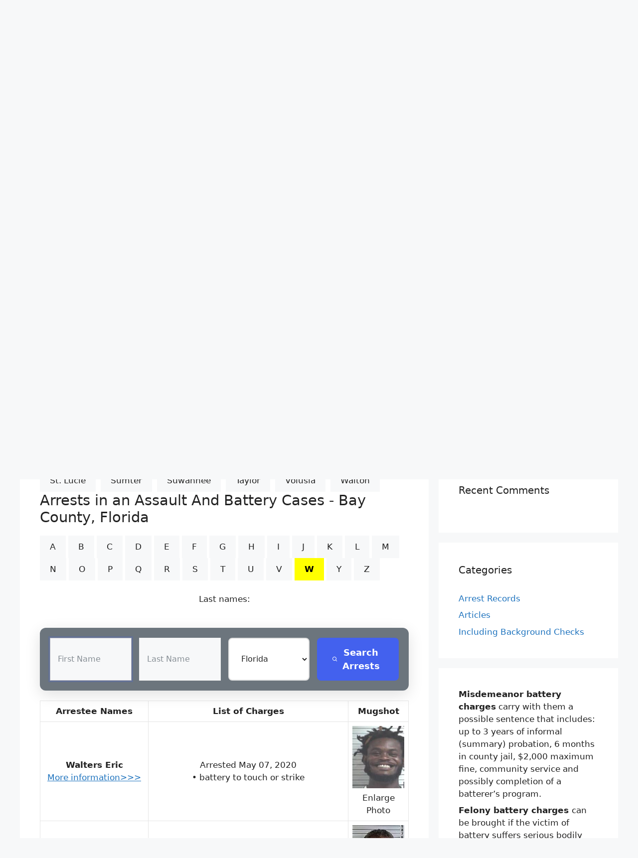

--- FILE ---
content_type: text/html; charset=UTF-8
request_url: https://localarrestrecords.org/florida-assault-and-battery-fl/?co=Bay&abc=W&pg=2
body_size: 17653
content:
<!DOCTYPE html>
<html lang="en-US">
<head>
	<meta charset="UTF-8">
	<link rel="profile" href="https://gmpg.org/xfn/11">
	<title>ᐅ Florida Assault and Battery (FL) &#8211; Arrest Records Search | Battery Charges</title>
<meta name='robots' content='max-image-preview:large' />
<meta name="viewport" content="width=device-width, initial-scale=1"><link rel="alternate" type="application/rss+xml" title="Arrest Records Search | Battery Charges &raquo; Feed" href="https://localarrestrecords.org/feed/" />
<link rel="alternate" type="application/rss+xml" title="Arrest Records Search | Battery Charges &raquo; Comments Feed" href="https://localarrestrecords.org/comments/feed/" />
<link rel="alternate" title="oEmbed (JSON)" type="application/json+oembed" href="https://localarrestrecords.org/wp-json/oembed/1.0/embed?url=https%3A%2F%2Flocalarrestrecords.org%2Fflorida-assault-and-battery-fl%2F" />
<link rel="alternate" title="oEmbed (XML)" type="text/xml+oembed" href="https://localarrestrecords.org/wp-json/oembed/1.0/embed?url=https%3A%2F%2Flocalarrestrecords.org%2Fflorida-assault-and-battery-fl%2F&#038;format=xml" />
<style id='wp-img-auto-sizes-contain-inline-css'>
img:is([sizes=auto i],[sizes^="auto," i]){contain-intrinsic-size:3000px 1500px}
/*# sourceURL=wp-img-auto-sizes-contain-inline-css */
</style>
<style id='wp-emoji-styles-inline-css'>

	img.wp-smiley, img.emoji {
		display: inline !important;
		border: none !important;
		box-shadow: none !important;
		height: 1em !important;
		width: 1em !important;
		margin: 0 0.07em !important;
		vertical-align: -0.1em !important;
		background: none !important;
		padding: 0 !important;
	}
/*# sourceURL=wp-emoji-styles-inline-css */
</style>
<style id='wp-block-library-inline-css'>
:root{--wp-block-synced-color:#7a00df;--wp-block-synced-color--rgb:122,0,223;--wp-bound-block-color:var(--wp-block-synced-color);--wp-editor-canvas-background:#ddd;--wp-admin-theme-color:#007cba;--wp-admin-theme-color--rgb:0,124,186;--wp-admin-theme-color-darker-10:#006ba1;--wp-admin-theme-color-darker-10--rgb:0,107,160.5;--wp-admin-theme-color-darker-20:#005a87;--wp-admin-theme-color-darker-20--rgb:0,90,135;--wp-admin-border-width-focus:2px}@media (min-resolution:192dpi){:root{--wp-admin-border-width-focus:1.5px}}.wp-element-button{cursor:pointer}:root .has-very-light-gray-background-color{background-color:#eee}:root .has-very-dark-gray-background-color{background-color:#313131}:root .has-very-light-gray-color{color:#eee}:root .has-very-dark-gray-color{color:#313131}:root .has-vivid-green-cyan-to-vivid-cyan-blue-gradient-background{background:linear-gradient(135deg,#00d084,#0693e3)}:root .has-purple-crush-gradient-background{background:linear-gradient(135deg,#34e2e4,#4721fb 50%,#ab1dfe)}:root .has-hazy-dawn-gradient-background{background:linear-gradient(135deg,#faaca8,#dad0ec)}:root .has-subdued-olive-gradient-background{background:linear-gradient(135deg,#fafae1,#67a671)}:root .has-atomic-cream-gradient-background{background:linear-gradient(135deg,#fdd79a,#004a59)}:root .has-nightshade-gradient-background{background:linear-gradient(135deg,#330968,#31cdcf)}:root .has-midnight-gradient-background{background:linear-gradient(135deg,#020381,#2874fc)}:root{--wp--preset--font-size--normal:16px;--wp--preset--font-size--huge:42px}.has-regular-font-size{font-size:1em}.has-larger-font-size{font-size:2.625em}.has-normal-font-size{font-size:var(--wp--preset--font-size--normal)}.has-huge-font-size{font-size:var(--wp--preset--font-size--huge)}.has-text-align-center{text-align:center}.has-text-align-left{text-align:left}.has-text-align-right{text-align:right}.has-fit-text{white-space:nowrap!important}#end-resizable-editor-section{display:none}.aligncenter{clear:both}.items-justified-left{justify-content:flex-start}.items-justified-center{justify-content:center}.items-justified-right{justify-content:flex-end}.items-justified-space-between{justify-content:space-between}.screen-reader-text{border:0;clip-path:inset(50%);height:1px;margin:-1px;overflow:hidden;padding:0;position:absolute;width:1px;word-wrap:normal!important}.screen-reader-text:focus{background-color:#ddd;clip-path:none;color:#444;display:block;font-size:1em;height:auto;left:5px;line-height:normal;padding:15px 23px 14px;text-decoration:none;top:5px;width:auto;z-index:100000}html :where(.has-border-color){border-style:solid}html :where([style*=border-top-color]){border-top-style:solid}html :where([style*=border-right-color]){border-right-style:solid}html :where([style*=border-bottom-color]){border-bottom-style:solid}html :where([style*=border-left-color]){border-left-style:solid}html :where([style*=border-width]){border-style:solid}html :where([style*=border-top-width]){border-top-style:solid}html :where([style*=border-right-width]){border-right-style:solid}html :where([style*=border-bottom-width]){border-bottom-style:solid}html :where([style*=border-left-width]){border-left-style:solid}html :where(img[class*=wp-image-]){height:auto;max-width:100%}:where(figure){margin:0 0 1em}html :where(.is-position-sticky){--wp-admin--admin-bar--position-offset:var(--wp-admin--admin-bar--height,0px)}@media screen and (max-width:600px){html :where(.is-position-sticky){--wp-admin--admin-bar--position-offset:0px}}

/*# sourceURL=wp-block-library-inline-css */
</style><style id='wp-block-list-inline-css'>
ol,ul{box-sizing:border-box}:root :where(.wp-block-list.has-background){padding:1.25em 2.375em}
/*# sourceURL=https://localarrestrecords.org/wp-includes/blocks/list/style.min.css */
</style>
<style id='wp-block-paragraph-inline-css'>
.is-small-text{font-size:.875em}.is-regular-text{font-size:1em}.is-large-text{font-size:2.25em}.is-larger-text{font-size:3em}.has-drop-cap:not(:focus):first-letter{float:left;font-size:8.4em;font-style:normal;font-weight:100;line-height:.68;margin:.05em .1em 0 0;text-transform:uppercase}body.rtl .has-drop-cap:not(:focus):first-letter{float:none;margin-left:.1em}p.has-drop-cap.has-background{overflow:hidden}:root :where(p.has-background){padding:1.25em 2.375em}:where(p.has-text-color:not(.has-link-color)) a{color:inherit}p.has-text-align-left[style*="writing-mode:vertical-lr"],p.has-text-align-right[style*="writing-mode:vertical-rl"]{rotate:180deg}
/*# sourceURL=https://localarrestrecords.org/wp-includes/blocks/paragraph/style.min.css */
</style>
<style id='global-styles-inline-css'>
:root{--wp--preset--aspect-ratio--square: 1;--wp--preset--aspect-ratio--4-3: 4/3;--wp--preset--aspect-ratio--3-4: 3/4;--wp--preset--aspect-ratio--3-2: 3/2;--wp--preset--aspect-ratio--2-3: 2/3;--wp--preset--aspect-ratio--16-9: 16/9;--wp--preset--aspect-ratio--9-16: 9/16;--wp--preset--color--black: #000000;--wp--preset--color--cyan-bluish-gray: #abb8c3;--wp--preset--color--white: #ffffff;--wp--preset--color--pale-pink: #f78da7;--wp--preset--color--vivid-red: #cf2e2e;--wp--preset--color--luminous-vivid-orange: #ff6900;--wp--preset--color--luminous-vivid-amber: #fcb900;--wp--preset--color--light-green-cyan: #7bdcb5;--wp--preset--color--vivid-green-cyan: #00d084;--wp--preset--color--pale-cyan-blue: #8ed1fc;--wp--preset--color--vivid-cyan-blue: #0693e3;--wp--preset--color--vivid-purple: #9b51e0;--wp--preset--color--contrast: var(--contrast);--wp--preset--color--contrast-2: var(--contrast-2);--wp--preset--color--contrast-3: var(--contrast-3);--wp--preset--color--base: var(--base);--wp--preset--color--base-2: var(--base-2);--wp--preset--color--base-3: var(--base-3);--wp--preset--color--accent: var(--accent);--wp--preset--gradient--vivid-cyan-blue-to-vivid-purple: linear-gradient(135deg,rgb(6,147,227) 0%,rgb(155,81,224) 100%);--wp--preset--gradient--light-green-cyan-to-vivid-green-cyan: linear-gradient(135deg,rgb(122,220,180) 0%,rgb(0,208,130) 100%);--wp--preset--gradient--luminous-vivid-amber-to-luminous-vivid-orange: linear-gradient(135deg,rgb(252,185,0) 0%,rgb(255,105,0) 100%);--wp--preset--gradient--luminous-vivid-orange-to-vivid-red: linear-gradient(135deg,rgb(255,105,0) 0%,rgb(207,46,46) 100%);--wp--preset--gradient--very-light-gray-to-cyan-bluish-gray: linear-gradient(135deg,rgb(238,238,238) 0%,rgb(169,184,195) 100%);--wp--preset--gradient--cool-to-warm-spectrum: linear-gradient(135deg,rgb(74,234,220) 0%,rgb(151,120,209) 20%,rgb(207,42,186) 40%,rgb(238,44,130) 60%,rgb(251,105,98) 80%,rgb(254,248,76) 100%);--wp--preset--gradient--blush-light-purple: linear-gradient(135deg,rgb(255,206,236) 0%,rgb(152,150,240) 100%);--wp--preset--gradient--blush-bordeaux: linear-gradient(135deg,rgb(254,205,165) 0%,rgb(254,45,45) 50%,rgb(107,0,62) 100%);--wp--preset--gradient--luminous-dusk: linear-gradient(135deg,rgb(255,203,112) 0%,rgb(199,81,192) 50%,rgb(65,88,208) 100%);--wp--preset--gradient--pale-ocean: linear-gradient(135deg,rgb(255,245,203) 0%,rgb(182,227,212) 50%,rgb(51,167,181) 100%);--wp--preset--gradient--electric-grass: linear-gradient(135deg,rgb(202,248,128) 0%,rgb(113,206,126) 100%);--wp--preset--gradient--midnight: linear-gradient(135deg,rgb(2,3,129) 0%,rgb(40,116,252) 100%);--wp--preset--font-size--small: 13px;--wp--preset--font-size--medium: 20px;--wp--preset--font-size--large: 36px;--wp--preset--font-size--x-large: 42px;--wp--preset--spacing--20: 0.44rem;--wp--preset--spacing--30: 0.67rem;--wp--preset--spacing--40: 1rem;--wp--preset--spacing--50: 1.5rem;--wp--preset--spacing--60: 2.25rem;--wp--preset--spacing--70: 3.38rem;--wp--preset--spacing--80: 5.06rem;--wp--preset--shadow--natural: 6px 6px 9px rgba(0, 0, 0, 0.2);--wp--preset--shadow--deep: 12px 12px 50px rgba(0, 0, 0, 0.4);--wp--preset--shadow--sharp: 6px 6px 0px rgba(0, 0, 0, 0.2);--wp--preset--shadow--outlined: 6px 6px 0px -3px rgb(255, 255, 255), 6px 6px rgb(0, 0, 0);--wp--preset--shadow--crisp: 6px 6px 0px rgb(0, 0, 0);}:where(.is-layout-flex){gap: 0.5em;}:where(.is-layout-grid){gap: 0.5em;}body .is-layout-flex{display: flex;}.is-layout-flex{flex-wrap: wrap;align-items: center;}.is-layout-flex > :is(*, div){margin: 0;}body .is-layout-grid{display: grid;}.is-layout-grid > :is(*, div){margin: 0;}:where(.wp-block-columns.is-layout-flex){gap: 2em;}:where(.wp-block-columns.is-layout-grid){gap: 2em;}:where(.wp-block-post-template.is-layout-flex){gap: 1.25em;}:where(.wp-block-post-template.is-layout-grid){gap: 1.25em;}.has-black-color{color: var(--wp--preset--color--black) !important;}.has-cyan-bluish-gray-color{color: var(--wp--preset--color--cyan-bluish-gray) !important;}.has-white-color{color: var(--wp--preset--color--white) !important;}.has-pale-pink-color{color: var(--wp--preset--color--pale-pink) !important;}.has-vivid-red-color{color: var(--wp--preset--color--vivid-red) !important;}.has-luminous-vivid-orange-color{color: var(--wp--preset--color--luminous-vivid-orange) !important;}.has-luminous-vivid-amber-color{color: var(--wp--preset--color--luminous-vivid-amber) !important;}.has-light-green-cyan-color{color: var(--wp--preset--color--light-green-cyan) !important;}.has-vivid-green-cyan-color{color: var(--wp--preset--color--vivid-green-cyan) !important;}.has-pale-cyan-blue-color{color: var(--wp--preset--color--pale-cyan-blue) !important;}.has-vivid-cyan-blue-color{color: var(--wp--preset--color--vivid-cyan-blue) !important;}.has-vivid-purple-color{color: var(--wp--preset--color--vivid-purple) !important;}.has-black-background-color{background-color: var(--wp--preset--color--black) !important;}.has-cyan-bluish-gray-background-color{background-color: var(--wp--preset--color--cyan-bluish-gray) !important;}.has-white-background-color{background-color: var(--wp--preset--color--white) !important;}.has-pale-pink-background-color{background-color: var(--wp--preset--color--pale-pink) !important;}.has-vivid-red-background-color{background-color: var(--wp--preset--color--vivid-red) !important;}.has-luminous-vivid-orange-background-color{background-color: var(--wp--preset--color--luminous-vivid-orange) !important;}.has-luminous-vivid-amber-background-color{background-color: var(--wp--preset--color--luminous-vivid-amber) !important;}.has-light-green-cyan-background-color{background-color: var(--wp--preset--color--light-green-cyan) !important;}.has-vivid-green-cyan-background-color{background-color: var(--wp--preset--color--vivid-green-cyan) !important;}.has-pale-cyan-blue-background-color{background-color: var(--wp--preset--color--pale-cyan-blue) !important;}.has-vivid-cyan-blue-background-color{background-color: var(--wp--preset--color--vivid-cyan-blue) !important;}.has-vivid-purple-background-color{background-color: var(--wp--preset--color--vivid-purple) !important;}.has-black-border-color{border-color: var(--wp--preset--color--black) !important;}.has-cyan-bluish-gray-border-color{border-color: var(--wp--preset--color--cyan-bluish-gray) !important;}.has-white-border-color{border-color: var(--wp--preset--color--white) !important;}.has-pale-pink-border-color{border-color: var(--wp--preset--color--pale-pink) !important;}.has-vivid-red-border-color{border-color: var(--wp--preset--color--vivid-red) !important;}.has-luminous-vivid-orange-border-color{border-color: var(--wp--preset--color--luminous-vivid-orange) !important;}.has-luminous-vivid-amber-border-color{border-color: var(--wp--preset--color--luminous-vivid-amber) !important;}.has-light-green-cyan-border-color{border-color: var(--wp--preset--color--light-green-cyan) !important;}.has-vivid-green-cyan-border-color{border-color: var(--wp--preset--color--vivid-green-cyan) !important;}.has-pale-cyan-blue-border-color{border-color: var(--wp--preset--color--pale-cyan-blue) !important;}.has-vivid-cyan-blue-border-color{border-color: var(--wp--preset--color--vivid-cyan-blue) !important;}.has-vivid-purple-border-color{border-color: var(--wp--preset--color--vivid-purple) !important;}.has-vivid-cyan-blue-to-vivid-purple-gradient-background{background: var(--wp--preset--gradient--vivid-cyan-blue-to-vivid-purple) !important;}.has-light-green-cyan-to-vivid-green-cyan-gradient-background{background: var(--wp--preset--gradient--light-green-cyan-to-vivid-green-cyan) !important;}.has-luminous-vivid-amber-to-luminous-vivid-orange-gradient-background{background: var(--wp--preset--gradient--luminous-vivid-amber-to-luminous-vivid-orange) !important;}.has-luminous-vivid-orange-to-vivid-red-gradient-background{background: var(--wp--preset--gradient--luminous-vivid-orange-to-vivid-red) !important;}.has-very-light-gray-to-cyan-bluish-gray-gradient-background{background: var(--wp--preset--gradient--very-light-gray-to-cyan-bluish-gray) !important;}.has-cool-to-warm-spectrum-gradient-background{background: var(--wp--preset--gradient--cool-to-warm-spectrum) !important;}.has-blush-light-purple-gradient-background{background: var(--wp--preset--gradient--blush-light-purple) !important;}.has-blush-bordeaux-gradient-background{background: var(--wp--preset--gradient--blush-bordeaux) !important;}.has-luminous-dusk-gradient-background{background: var(--wp--preset--gradient--luminous-dusk) !important;}.has-pale-ocean-gradient-background{background: var(--wp--preset--gradient--pale-ocean) !important;}.has-electric-grass-gradient-background{background: var(--wp--preset--gradient--electric-grass) !important;}.has-midnight-gradient-background{background: var(--wp--preset--gradient--midnight) !important;}.has-small-font-size{font-size: var(--wp--preset--font-size--small) !important;}.has-medium-font-size{font-size: var(--wp--preset--font-size--medium) !important;}.has-large-font-size{font-size: var(--wp--preset--font-size--large) !important;}.has-x-large-font-size{font-size: var(--wp--preset--font-size--x-large) !important;}
/*# sourceURL=global-styles-inline-css */
</style>

<style id='classic-theme-styles-inline-css'>
/*! This file is auto-generated */
.wp-block-button__link{color:#fff;background-color:#32373c;border-radius:9999px;box-shadow:none;text-decoration:none;padding:calc(.667em + 2px) calc(1.333em + 2px);font-size:1.125em}.wp-block-file__button{background:#32373c;color:#fff;text-decoration:none}
/*# sourceURL=/wp-includes/css/classic-themes.min.css */
</style>
<link rel='stylesheet' id='generate-comments-css' href='https://localarrestrecords.org/wp-content/themes/generatepress/assets/css/components/comments.min.css?ver=3.1.3' media='all' />
<link rel='stylesheet' id='generate-widget-areas-css' href='https://localarrestrecords.org/wp-content/themes/generatepress/assets/css/components/widget-areas.min.css?ver=3.1.3' media='all' />
<link rel='stylesheet' id='generate-style-css' href='https://localarrestrecords.org/wp-content/themes/generatepress/assets/css/main.min.css?ver=3.1.3' media='all' />
<style id='generate-style-inline-css'>
body{background-color:var(--base-2);color:var(--contrast);}a{color:var(--accent);}a:hover, a:focus{text-decoration:underline;}.entry-title a, .site-branding a, a.button, .wp-block-button__link, .main-navigation a{text-decoration:none;}a:hover, a:focus, a:active{color:var(--contrast);}.wp-block-group__inner-container{max-width:1200px;margin-left:auto;margin-right:auto;}.site-header .header-image{width:130px;}.generate-back-to-top{font-size:20px;border-radius:3px;position:fixed;bottom:30px;right:30px;line-height:40px;width:40px;text-align:center;z-index:10;transition:opacity 300ms ease-in-out;}.navigation-search{position:absolute;left:-99999px;pointer-events:none;visibility:hidden;z-index:20;width:100%;top:0;transition:opacity 100ms ease-in-out;opacity:0;}.navigation-search.nav-search-active{left:0;right:0;pointer-events:auto;visibility:visible;opacity:1;}.navigation-search input[type="search"]{outline:0;border:0;vertical-align:bottom;line-height:1;opacity:0.9;width:100%;z-index:20;border-radius:0;-webkit-appearance:none;height:60px;}.navigation-search input::-ms-clear{display:none;width:0;height:0;}.navigation-search input::-ms-reveal{display:none;width:0;height:0;}.navigation-search input::-webkit-search-decoration, .navigation-search input::-webkit-search-cancel-button, .navigation-search input::-webkit-search-results-button, .navigation-search input::-webkit-search-results-decoration{display:none;}.gen-sidebar-nav .navigation-search{top:auto;bottom:0;}:root{--contrast:#222222;--contrast-2:#575760;--contrast-3:#b2b2be;--base:#f0f0f0;--base-2:#f7f8f9;--base-3:#ffffff;--accent:#1e73be;}.has-contrast-color{color:#222222;}.has-contrast-background-color{background-color:#222222;}.has-contrast-2-color{color:#575760;}.has-contrast-2-background-color{background-color:#575760;}.has-contrast-3-color{color:#b2b2be;}.has-contrast-3-background-color{background-color:#b2b2be;}.has-base-color{color:#f0f0f0;}.has-base-background-color{background-color:#f0f0f0;}.has-base-2-color{color:#f7f8f9;}.has-base-2-background-color{background-color:#f7f8f9;}.has-base-3-color{color:#ffffff;}.has-base-3-background-color{background-color:#ffffff;}.has-accent-color{color:#1e73be;}.has-accent-background-color{background-color:#1e73be;}.top-bar{background-color:#636363;color:#ffffff;}.top-bar a{color:#ffffff;}.top-bar a:hover{color:#303030;}.site-header{background-color:var(--base);}.main-title a,.main-title a:hover{color:var(--contrast);}.site-description{color:var(--contrast);}.main-navigation,.main-navigation ul ul{background-color:var(--base-3);}.main-navigation .main-nav ul li a, .main-navigation .menu-toggle, .main-navigation .menu-bar-items{color:var(--contrast);}.main-navigation .main-nav ul li:not([class*="current-menu-"]):hover > a, .main-navigation .main-nav ul li:not([class*="current-menu-"]):focus > a, .main-navigation .main-nav ul li.sfHover:not([class*="current-menu-"]) > a, .main-navigation .menu-bar-item:hover > a, .main-navigation .menu-bar-item.sfHover > a{color:var(--accent);}button.menu-toggle:hover,button.menu-toggle:focus{color:var(--contrast);}.main-navigation .main-nav ul li[class*="current-menu-"] > a{color:var(--contrast-3);background-color:var(--contrast);}.navigation-search input[type="search"],.navigation-search input[type="search"]:active, .navigation-search input[type="search"]:focus, .main-navigation .main-nav ul li.search-item.active > a, .main-navigation .menu-bar-items .search-item.active > a{color:var(--accent);}.main-navigation ul ul{background-color:var(--base);}.main-navigation .main-nav ul ul li:not([class*="current-menu-"]):hover > a,.main-navigation .main-nav ul ul li:not([class*="current-menu-"]):focus > a, .main-navigation .main-nav ul ul li.sfHover:not([class*="current-menu-"]) > a{background-color:var(--accent);}.separate-containers .inside-article, .separate-containers .comments-area, .separate-containers .page-header, .one-container .container, .separate-containers .paging-navigation, .inside-page-header{background-color:var(--base-3);}.entry-title a{color:var(--contrast);}.entry-title a:hover{color:var(--contrast-2);}.entry-meta{color:var(--contrast-2);}.sidebar .widget{background-color:var(--base-3);}.footer-widgets{background-color:var(--base-3);}.site-info{background-color:var(--base-3);}input[type="text"],input[type="email"],input[type="url"],input[type="password"],input[type="search"],input[type="tel"],input[type="number"],textarea,select{color:var(--contrast);background-color:var(--base-2);border-color:var(--base);}input[type="text"]:focus,input[type="email"]:focus,input[type="url"]:focus,input[type="password"]:focus,input[type="search"]:focus,input[type="tel"]:focus,input[type="number"]:focus,textarea:focus,select:focus{color:var(--contrast);background-color:var(--base-2);border-color:var(--contrast-3);}button,html input[type="button"],input[type="reset"],input[type="submit"],a.button,a.wp-block-button__link:not(.has-background){color:var(--contrast);background-color:#f7f8f9;}button:hover,html input[type="button"]:hover,input[type="reset"]:hover,input[type="submit"]:hover,a.button:hover,button:focus,html input[type="button"]:focus,input[type="reset"]:focus,input[type="submit"]:focus,a.button:focus,a.wp-block-button__link:not(.has-background):active,a.wp-block-button__link:not(.has-background):focus,a.wp-block-button__link:not(.has-background):hover{color:#f4361d;background-color:#eab627;}a.generate-back-to-top{background-color:rgba( 0,0,0,0.4 );color:#ffffff;}a.generate-back-to-top:hover,a.generate-back-to-top:focus{background-color:rgba( 0,0,0,0.6 );color:#ffffff;}@media (max-width:768px){.main-navigation .menu-bar-item:hover > a, .main-navigation .menu-bar-item.sfHover > a{background:none;color:var(--contrast);}}.inside-header{padding:40px;}.nav-below-header .main-navigation .inside-navigation.grid-container, .nav-above-header .main-navigation .inside-navigation.grid-container{padding:0px 20px 0px 20px;}.site-main .wp-block-group__inner-container{padding:40px;}.separate-containers .paging-navigation{padding-top:20px;padding-bottom:20px;}.entry-content .alignwide, body:not(.no-sidebar) .entry-content .alignfull{margin-left:-40px;width:calc(100% + 80px);max-width:calc(100% + 80px);}.rtl .menu-item-has-children .dropdown-menu-toggle{padding-left:20px;}.rtl .main-navigation .main-nav ul li.menu-item-has-children > a{padding-right:20px;}@media (max-width:768px){.separate-containers .inside-article, .separate-containers .comments-area, .separate-containers .page-header, .separate-containers .paging-navigation, .one-container .site-content, .inside-page-header{padding:30px;}.site-main .wp-block-group__inner-container{padding:30px;}.inside-top-bar{padding-right:30px;padding-left:30px;}.inside-header{padding-right:30px;padding-left:30px;}.widget-area .widget{padding-top:30px;padding-right:30px;padding-bottom:30px;padding-left:30px;}.footer-widgets-container{padding-top:30px;padding-right:30px;padding-bottom:30px;padding-left:30px;}.inside-site-info{padding-right:30px;padding-left:30px;}.entry-content .alignwide, body:not(.no-sidebar) .entry-content .alignfull{margin-left:-30px;width:calc(100% + 60px);max-width:calc(100% + 60px);}.one-container .site-main .paging-navigation{margin-bottom:20px;}}/* End cached CSS */.is-right-sidebar{width:30%;}.is-left-sidebar{width:30%;}.site-content .content-area{width:70%;}@media (max-width:768px){.main-navigation .menu-toggle,.sidebar-nav-mobile:not(#sticky-placeholder){display:block;}.main-navigation ul,.gen-sidebar-nav,.main-navigation:not(.slideout-navigation):not(.toggled) .main-nav > ul,.has-inline-mobile-toggle #site-navigation .inside-navigation > *:not(.navigation-search):not(.main-nav){display:none;}.nav-align-right .inside-navigation,.nav-align-center .inside-navigation{justify-content:space-between;}}
/*# sourceURL=generate-style-inline-css */
</style>
<link rel='stylesheet' id='generate-font-icons-css' href='https://localarrestrecords.org/wp-content/themes/generatepress/assets/css/components/font-icons.min.css?ver=3.1.3' media='all' />
<link rel="https://api.w.org/" href="https://localarrestrecords.org/wp-json/" /><link rel="alternate" title="JSON" type="application/json" href="https://localarrestrecords.org/wp-json/wp/v2/posts/227" /><link rel='canonical' href='https://localarrestrecords.org/florida-assault-and-battery-fl/?co=Bay&abc=W&pg=2' />
<link rel="pingback" href="https://localarrestrecords.org/xmlrpc.php">
<style>.recentcomments a{display:inline !important;padding:0 !important;margin:0 !important;}</style><link rel="icon" href="https://localarrestrecords.org/wp-content/uploads/2022/07/cropped-moreinformation-32x32.gif" sizes="32x32" />
<link rel="icon" href="https://localarrestrecords.org/wp-content/uploads/2022/07/cropped-moreinformation-192x192.gif" sizes="192x192" />
<link rel="apple-touch-icon" href="https://localarrestrecords.org/wp-content/uploads/2022/07/cropped-moreinformation-180x180.gif" />
<meta name="msapplication-TileImage" content="https://localarrestrecords.org/wp-content/uploads/2022/07/cropped-moreinformation-270x270.gif" />
		<style id="wp-custom-css">
			.address-directory .select-directory .tab .tab-links {
    display: flex;
    align-items: center;
    justify-content: center;
    width: 44px;
    height: 44px;
    border-radius: 4px;
    font-weight: bold;
    font-size: 16px;
    line-height: 26px;
    color: #0B58CA;
    margin: 4px;
    cursor: pointer;
}
img {
  max-width: 100%;
  height: auto;
}
.scale-down {
  object-fit: scale-down;
}

@media screen and (max-width: 600px)
 {
	 .pagination1 a.active {
  background-color: #4CAF50;
  color: white;
}

.pagination1 a:hover:not(.active) {background-color: #ddd;}
 tr:nth-child(even) {background-color: #f2f2f2;}
  table {
    border: 1px;
  }
  table caption {
    font-size: 20px;
  }
  table thead {
    display: none;
  }
  table tr {
    border-bottom: 3px solid #ddd;
    display: block;
    margin-bottom: .625em;
  }
  table td {
    border-bottom: 1px solid #ddd;
    display: block;
    font-size: 18px;
    text-align: left;
  }
  table td:before {
    content: attr(aria-label);
    float: left;
    font-weight: bold;
    text-transform: uppercase;
  }

}

}
L:link, L:visited {
  background-color: #f44336;
  color: white;
  padding: 14px 25px;
  text-align: center;
  text-decoration: none;
  display: inline-block;
}

L:hover, L:active {
  background-color: red;


@media screen and (max-width: 600px)
 {
	 tr:nth-child(even) {background-color: #f2f2f2;}
  table {
    border: 1px;
  }
  table caption {
    font-size: 20px;
  }
  table thead {
    display: none;
  }
  table tr {
    border-bottom: 3px solid #ddd;
    display: block;
    margin-bottom: .625em;
  }
  table td {
    border-bottom: 1px solid #ddd;
    display: block;
    font-size: 18px;
    text-align: left;
  }
  table td:before {
    content: attr(aria-label);
    float: left;
    font-weight: bold;
    text-transform: uppercase;
  }

}
.cp-row{height:100px;}

   .cp-sbox input, .cp-sbox select {
  border-radius: 3px !important;
  margin: 2px 2px 0 0;
}
.cp-sbox {
  
  max-width: 100%;
  width: 100% !important;
  padding: 10px !important;
  margin-bottom: 2px;
}


@media screen and (max-width: 600px)
 {
	 .cp-row {
    width: 50% !important;
	height: 68px ;
	
  }
  .cp-sbox {padding:0px 2px 1px !important;
  height: 160px !important ; }
  
  
}
		</style>
			

<meta name="keywords" 
	content="Florida, Bay county,Arrest,Criminal,Crime,Public Records,Assault,Battery, ">
<meta name="description" content="Find Assault & Battery Arrest Records in Bay County, Florida "></head>


<body class="wp-singular post-template-default single single-post postid-227 single-format-standard wp-custom-logo wp-embed-responsive wp-theme-generatepress right-sidebar nav-above-header separate-containers nav-search-enabled nav-aligned-right header-aligned-center dropdown-hover" itemtype="https://schema.org/Blog" itemscope>
	<a class="screen-reader-text skip-link" href="#content" title="Skip to content">Skip to content</a>		<nav class="main-navigation grid-container nav-align-right has-menu-bar-items sub-menu-left" id="site-navigation" aria-label="Primary"  itemtype="https://schema.org/SiteNavigationElement" itemscope>
			<div class="inside-navigation">
				<form method="get" class="search-form navigation-search" action="https://localarrestrecords.org/">
					<input type="search" class="search-field" value="" name="s" title="Search" />
				</form>				<button class="menu-toggle" aria-controls="primary-menu" aria-expanded="false">
					<span class="mobile-menu">Menu</span>				</button>
				<div id="primary-menu" class="main-nav"><ul id="menu-menu-1" class=" menu sf-menu"><li id="menu-item-212" class="menu-item menu-item-type-post_type menu-item-object-page menu-item-212"><a href="https://localarrestrecords.org/arrest-records-free-arrest-record-search/">Arrest Records – Free Arrest Record Search</a></li>
<li id="menu-item-93" class="menu-item menu-item-type-post_type menu-item-object-page menu-item-93"><a href="https://localarrestrecords.org/remove-my-info/">Remove My Info</a></li>
</ul></div><div class="menu-bar-items"><span class="menu-bar-item search-item"><a aria-label="Open Search Bar" href="#"></a></span></div>			</div>
		</nav>
				<header class="site-header grid-container" id="masthead" aria-label="Site"  itemtype="https://schema.org/WPHeader" itemscope>
			<div class="inside-header grid-container">
				<div class="site-branding-container"><div class="site-logo">
					<a href="https://localarrestrecords.org/" title="Arrest Records Search | Battery Charges" rel="home">
						<img  class="header-image is-logo-image" alt="Arrest Records Search | Battery Charges" src="https://localarrestrecords.org/wp-content/uploads/2024/10/cropped-about_us.png" title="Arrest Records Search | Battery Charges" width="87" height="55" />
					</a>
				</div><div class="site-branding">
						<p class="main-title" itemprop="headline">
					<a href="https://localarrestrecords.org/" rel="home">
						Arrest Records Search | Battery Charges
					</a>
				</p>
						<p class="site-description" itemprop="description">
					Tracking Violent Offenders: Arrests, Mugshots, and Charges at Your Fingertips
				</p>
					</div></div>			</div>
		</header>
		
	<div class="site grid-container container hfeed" id="page">
				<div class="site-content" id="content">
			
	<div class="content-area" id="primary">
		<main class="site-main" id="main">
			
<article id="post-227" class="post-227 post type-post status-publish format-standard hentry category-arrest-records" itemtype="https://schema.org/CreativeWork" itemscope>
	<div class="inside-article">
					<header class="entry-header" aria-label="Content">
				<h1 class="entry-title" itemprop="headline">ᐅ Florida Assault and Battery (FL)</h1>		<div class="entry-meta">
			<span class="posted-on"><time class="entry-date published" datetime="2022-09-22T04:27:25+00:00" itemprop="datePublished">September 22, 2022</time></span> <span class="byline">by <span class="author vcard" itemprop="author" itemtype="https://schema.org/Person" itemscope><a class="url fn n" href="https://localarrestrecords.org/author/admin/" title="View all posts by admin" rel="author" itemprop="url"><span class="author-name" itemprop="name">admin</span></a></span></span> 		</div>
					</header>
			
		<div class="entry-content" itemprop="text">
			<p>In Florida, assault and battery offenses are classified as misdemeanors. An assault crime is considered a 2nd-degree misdemeanor that carries a maximum sentence of 60 days of jail and a fine of up to $500. Simple battery is a first-degree misdemeanor and it can result in 1 year of jail and a fine of up to $1,000.<br />
<!--<style>

Battery & Assault Offenders

Tracking Violent Offenders: Arrests, Mugshots, and Charges at Your Fingertips

img {
  max-width: 100%;
  height: auto;
}
.scale-down {
  object-fit: scale-down;
}

@media screen and (max-width: 600px)
 {
	 .pagination1 a.active {
  background-color: #4CAF50;
  color: white;
}

.pagination1 a:hover:not(.active) {background-color: #ddd;}
 tr:nth-child(even) {background-color: #f2f2f2;}
  table {
    border: 1px;
  }
  table caption {
    font-size: 20px;
  }
  table thead {
    display: none;
  }
  table tr {
    border-bottom: 3px solid #ddd;
    display: block;
    margin-bottom: .625em;
  }
  table td {
    border-bottom: 1px solid #ddd;
    display: block;
    font-size: 18px;
    text-align: left;
  }
  table td:before {
    content: attr(aria-label);
    float: left;
    font-weight: bold;
    text-transform: uppercase;
  }
  table td:last-child {
    border-bottom: 0;
  }
}

}
L:link, L:visited {
  background-color: #f44336;
  color: white;
  padding: 14px 25px;
  text-align: center;
  text-decoration: none;
  display: inline-block;
}

L:hover, L:active {
  background-color: red;
</style>-->


<style > </style><h2>Arrest Records by County - Florida (FL)</h2>
<a class="button"  href="https://localarrestrecords.org/florida-assault-and-battery-fl/?co=Alachua&abc=M#abc">Alachua</a>&nbsp;
  <mark class='button' > Bay</mark>  
 <a class="button"  href="https://localarrestrecords.org/florida-assault-and-battery-fl/?co=Bradford&abc=M#abc">Bradford</a>&nbsp;
 <a class="button"  href="https://localarrestrecords.org/florida-assault-and-battery-fl/?co=Brevard&abc=M#abc">Brevard</a>&nbsp;
 <a class="button"  href="https://localarrestrecords.org/florida-assault-and-battery-fl/?co=Broward&abc=M#abc">Broward</a>&nbsp;
 <a class="button"  href="https://localarrestrecords.org/florida-assault-and-battery-fl/?co=Charlotte&abc=M#abc">Charlotte</a>&nbsp;
 <a class="button"  href="https://localarrestrecords.org/florida-assault-and-battery-fl/?co=Citrus&abc=M#abc">Citrus</a>&nbsp;
 <a class="button"  href="https://localarrestrecords.org/florida-assault-and-battery-fl/?co=Clay&abc=M#abc">Clay</a>&nbsp;
 <a class="button"  href="https://localarrestrecords.org/florida-assault-and-battery-fl/?co=Collier&abc=M#abc">Collier</a>&nbsp;
 <a class="button"  href="https://localarrestrecords.org/florida-assault-and-battery-fl/?co=Columbia&abc=M#abc">Columbia</a>&nbsp;
 <a class="button"  href="https://localarrestrecords.org/florida-assault-and-battery-fl/?co=Dade&abc=M#abc">Dade</a>&nbsp;
 <a class="button"  href="https://localarrestrecords.org/florida-assault-and-battery-fl/?co=Desoto&abc=M#abc">Desoto</a>&nbsp;
 <a class="button"  href="https://localarrestrecords.org/florida-assault-and-battery-fl/?co=Duval&abc=M#abc">Duval</a>&nbsp;
 <a class="button"  href="https://localarrestrecords.org/florida-assault-and-battery-fl/?co=Escambia&abc=M#abc">Escambia</a>&nbsp;
 <a class="button"  href="https://localarrestrecords.org/florida-assault-and-battery-fl/?co=Flagler&abc=M#abc">Flagler</a>&nbsp;
 <a class="button"  href="https://localarrestrecords.org/florida-assault-and-battery-fl/?co=Gadsden&abc=M#abc">Gadsden</a>&nbsp;
 <a class="button"  href="https://localarrestrecords.org/florida-assault-and-battery-fl/?co=Gilchrist&abc=M#abc">Gilchrist</a>&nbsp;
 <a class="button"  href="https://localarrestrecords.org/florida-assault-and-battery-fl/?co=Glades&abc=M#abc">Glades</a>&nbsp;
 <a class="button"  href="https://localarrestrecords.org/florida-assault-and-battery-fl/?co=Gulf&abc=M#abc">Gulf</a>&nbsp;
 <a class="button"  href="https://localarrestrecords.org/florida-assault-and-battery-fl/?co=Hamilton&abc=M#abc">Hamilton</a>&nbsp;
 <a class="button"  href="https://localarrestrecords.org/florida-assault-and-battery-fl/?co=Hardee&abc=M#abc">Hardee</a>&nbsp;
 <a class="button"  href="https://localarrestrecords.org/florida-assault-and-battery-fl/?co=Hendry&abc=M#abc">Hendry</a>&nbsp;
 <a class="button"  href="https://localarrestrecords.org/florida-assault-and-battery-fl/?co=Hernando&abc=M#abc">Hernando</a>&nbsp;
 <a class="button"  href="https://localarrestrecords.org/florida-assault-and-battery-fl/?co=Highlands&abc=M#abc">Highlands</a>&nbsp;
 <a class="button"  href="https://localarrestrecords.org/florida-assault-and-battery-fl/?co=Hillsborough&abc=M#abc">Hillsborough</a>&nbsp;
 <a class="button"  href="https://localarrestrecords.org/florida-assault-and-battery-fl/?co=Indian%20River&abc=M#abc">Indian River</a>&nbsp;
 <a class="button"  href="https://localarrestrecords.org/florida-assault-and-battery-fl/?co=Lake&abc=M#abc">Lake</a>&nbsp;
 <a class="button"  href="https://localarrestrecords.org/florida-assault-and-battery-fl/?co=Lee&abc=M#abc">Lee</a>&nbsp;
 <a class="button"  href="https://localarrestrecords.org/florida-assault-and-battery-fl/?co=Leon&abc=M#abc">Leon</a>&nbsp;
 <a class="button"  href="https://localarrestrecords.org/florida-assault-and-battery-fl/?co=Levy&abc=M#abc">Levy</a>&nbsp;
 <a class="button"  href="https://localarrestrecords.org/florida-assault-and-battery-fl/?co=Manatee&abc=M#abc">Manatee</a>&nbsp;
 <a class="button"  href="https://localarrestrecords.org/florida-assault-and-battery-fl/?co=Marion&abc=M#abc">Marion</a>&nbsp;
 <a class="button"  href="https://localarrestrecords.org/florida-assault-and-battery-fl/?co=Martin&abc=M#abc">Martin</a>&nbsp;
 <a class="button"  href="https://localarrestrecords.org/florida-assault-and-battery-fl/?co=Monroe&abc=M#abc">Monroe</a>&nbsp;
 <a class="button"  href="https://localarrestrecords.org/florida-assault-and-battery-fl/?co=Nassau&abc=M#abc">Nassau</a>&nbsp;
 <a class="button"  href="https://localarrestrecords.org/florida-assault-and-battery-fl/?co=Okaloosa&abc=M#abc">Okaloosa</a>&nbsp;
 <a class="button"  href="https://localarrestrecords.org/florida-assault-and-battery-fl/?co=Orange&abc=M#abc">Orange</a>&nbsp;
 <a class="button"  href="https://localarrestrecords.org/florida-assault-and-battery-fl/?co=Osceola&abc=M#abc">Osceola</a>&nbsp;
 <a class="button"  href="https://localarrestrecords.org/florida-assault-and-battery-fl/?co=Palm%20Beach&abc=M#abc">Palm Beach</a>&nbsp;
 <a class="button"  href="https://localarrestrecords.org/florida-assault-and-battery-fl/?co=Pasco&abc=M#abc">Pasco</a>&nbsp;
 <a class="button"  href="https://localarrestrecords.org/florida-assault-and-battery-fl/?co=Pinellas&abc=M#abc">Pinellas</a>&nbsp;
 <a class="button"  href="https://localarrestrecords.org/florida-assault-and-battery-fl/?co=Polk&abc=M#abc">Polk</a>&nbsp;
 <a class="button"  href="https://localarrestrecords.org/florida-assault-and-battery-fl/?co=Putnam&abc=M#abc">Putnam</a>&nbsp;
 <a class="button"  href="https://localarrestrecords.org/florida-assault-and-battery-fl/?co=Santa%20Rosa&abc=M#abc">Santa Rosa</a>&nbsp;
 <a class="button"  href="https://localarrestrecords.org/florida-assault-and-battery-fl/?co=Sarasota&abc=M#abc">Sarasota</a>&nbsp;
 <a class="button"  href="https://localarrestrecords.org/florida-assault-and-battery-fl/?co=Seminole&abc=M#abc">Seminole</a>&nbsp;
 <a class="button"  href="https://localarrestrecords.org/florida-assault-and-battery-fl/?co=St.%20John's&abc=M#abc">St. John's</a>&nbsp;
 <a class="button"  href="https://localarrestrecords.org/florida-assault-and-battery-fl/?co=St.%20Lucie&abc=M#abc">St. Lucie</a>&nbsp;
 <a class="button"  href="https://localarrestrecords.org/florida-assault-and-battery-fl/?co=Sumter&abc=M#abc">Sumter</a>&nbsp;
 <a class="button"  href="https://localarrestrecords.org/florida-assault-and-battery-fl/?co=Suwannee&abc=M#abc">Suwannee</a>&nbsp;
 <a class="button"  href="https://localarrestrecords.org/florida-assault-and-battery-fl/?co=Taylor&abc=M#abc">Taylor</a>&nbsp;
 <a class="button"  href="https://localarrestrecords.org/florida-assault-and-battery-fl/?co=Volusia&abc=M#abc">Volusia</a>&nbsp;
 <a class="button"  href="https://localarrestrecords.org/florida-assault-and-battery-fl/?co=Walton&abc=M#abc">Walton</a>&nbsp;
 <h3>Arrests in an Assault And Battery Cases - Bay County, Florida</h3>

<a id="abc"></a>
 <a class="button" href="https://localarrestrecords.org/florida-assault-and-battery-fl/?co=Bay&abc=A#abc" title="police arrest records FL Bay "> A</a>  <a class="button" href="https://localarrestrecords.org/florida-assault-and-battery-fl/?co=Bay&abc=B#abc" title="police arrest records FL Bay "> B</a>  <a class="button" href="https://localarrestrecords.org/florida-assault-and-battery-fl/?co=Bay&abc=C#abc" title="police arrest records FL Bay "> C</a>  <a class="button" href="https://localarrestrecords.org/florida-assault-and-battery-fl/?co=Bay&abc=D#abc" title="police arrest records FL Bay "> D</a>  <a class="button" href="https://localarrestrecords.org/florida-assault-and-battery-fl/?co=Bay&abc=E#abc" title="police arrest records FL Bay "> E</a>  <a class="button" href="https://localarrestrecords.org/florida-assault-and-battery-fl/?co=Bay&abc=F#abc" title="police arrest records FL Bay "> F</a>  <a class="button" href="https://localarrestrecords.org/florida-assault-and-battery-fl/?co=Bay&abc=G#abc" title="police arrest records FL Bay "> G</a>  <a class="button" href="https://localarrestrecords.org/florida-assault-and-battery-fl/?co=Bay&abc=H#abc" title="police arrest records FL Bay "> H</a>  <a class="button" href="https://localarrestrecords.org/florida-assault-and-battery-fl/?co=Bay&abc=I#abc" title="police arrest records FL Bay "> I</a>  <a class="button" href="https://localarrestrecords.org/florida-assault-and-battery-fl/?co=Bay&abc=J#abc" title="police arrest records FL Bay "> J</a>  <a class="button" href="https://localarrestrecords.org/florida-assault-and-battery-fl/?co=Bay&abc=K#abc" title="police arrest records FL Bay "> K</a>  <a class="button" href="https://localarrestrecords.org/florida-assault-and-battery-fl/?co=Bay&abc=L#abc" title="police arrest records FL Bay "> L</a>  <a class="button" href="https://localarrestrecords.org/florida-assault-and-battery-fl/?co=Bay&abc=M#abc" title="police arrest records FL Bay "> M</a>  <a class="button" href="https://localarrestrecords.org/florida-assault-and-battery-fl/?co=Bay&abc=N#abc" title="police arrest records FL Bay "> N</a>  <a class="button" href="https://localarrestrecords.org/florida-assault-and-battery-fl/?co=Bay&abc=O#abc" title="police arrest records FL Bay "> O</a>  <a class="button" href="https://localarrestrecords.org/florida-assault-and-battery-fl/?co=Bay&abc=P#abc" title="police arrest records FL Bay "> P</a>  <a class="button" href="https://localarrestrecords.org/florida-assault-and-battery-fl/?co=Bay&abc=Q#abc" title="police arrest records FL Bay "> Q</a>  <a class="button" href="https://localarrestrecords.org/florida-assault-and-battery-fl/?co=Bay&abc=R#abc" title="police arrest records FL Bay "> R</a>  <a class="button" href="https://localarrestrecords.org/florida-assault-and-battery-fl/?co=Bay&abc=S#abc" title="police arrest records FL Bay "> S</a>  <a class="button" href="https://localarrestrecords.org/florida-assault-and-battery-fl/?co=Bay&abc=T#abc" title="police arrest records FL Bay "> T</a>  <a class="button" href="https://localarrestrecords.org/florida-assault-and-battery-fl/?co=Bay&abc=U#abc" title="police arrest records FL Bay "> U</a>  <a class="button" href="https://localarrestrecords.org/florida-assault-and-battery-fl/?co=Bay&abc=V#abc" title="police arrest records FL Bay "> V</a>  <mark class='button' ><b>W</b></mark>  <a class="button" href="https://localarrestrecords.org/florida-assault-and-battery-fl/?co=Bay&abc=Y#abc" title="police arrest records FL Bay "> Y</a>  <a class="button" href="https://localarrestrecords.org/florida-assault-and-battery-fl/?co=Bay&abc=Z#abc" title="police arrest records FL Bay "> Z</a> 
 <br><div style="text-align:center"><br>Last names:  <br><div><br>
  <script>
 
function namestop()
{
	 document.forms['form1']['s4'].value = window.location  ; 
	 document.forms['form2']['s4'].value = window.location  ; 
 document.forms['form1']['s3'].value =  document.forms['form1']['fn'].value + "_" + document.forms['form1']['ln'].value ; 
 document.forms['form1']['s2'].value = name1 + "_" + name2 ; 
 document.forms['form2']['s3'].value =  document.forms['form2']['fn'].value + "_" + document.forms['form2']['ln'].value ; 
 //document.forms['form2']['s2'].value = name1 + "_" + name2 ;  
} ;

 function names(name1,name2 ) {
	 
 document.forms['form2']['fn'].value = name1; 
 document.forms['form2']['ln'].value = name2;  	 
 document.forms['form2']['s3'].value = name1 + "_" + name2 ; 
 document.forms['form2']['s2'].value = name1 + "_" + name2 ;  //.replace(' ','=' )  ; 
 document.forms['form2']['s4'].value = window.location  ;
 document.getElementById('Sum').innerHTML = '<b>"' + name1 +'&nbsp;' + name2 
 + '"</b><br>Find Family Members and Friends  &#9759; ' ; 
  
 document.forms['form1']['fn'].value = name1; 
 document.forms['form1']['ln'].value = name2;  	 
 document.forms['form1']['s3'].value = name1 + "_" + name2 ; 
 document.forms['form1']['s2'].value = name1 + "_" + name2 ;  //.replace(' ','=' )  ; 
 document.forms['form1']['s4'].value = window.location  ; 
 
// window.location.hash= '#form1';  
 document.querySelector('#form1').scrollIntoView({ behavior: 'smooth' });
   
   
   
  return true;     
} 
</script>
<style>

.search-form-container {
  max-width: 800px;
  margin: 20px auto;
  padding: 20px;
  background: #6c757d;
  border-radius: 12px;
  box-shadow: 0 8px 30px rgba(0,0,0,0.12);
}

.form-grid {
  display: grid;
  grid-template-columns: repeat(4, 1fr);
  gap: 15px;
}

.form-input {
  width: 100%;
  padding: 14px 20px;
  border: 2px solid #e0e0e0;
  border-radius: 8px;
  font-size: 16px;
  transition: all 0.3s ease;
  background: white;
}

.form-input:focus {
  border-color: #4361ee;
  box-shadow: 0 0 0 3px rgba(67, 97, 238, 0.2);
  outline: none;
}

.form-select {
  appearance: none;
  background-repeat: no-repeat;
  background-position: right 15px center;
  background-size: 12px auto;
}

.submit-btn {
  background: #4361ee;
  color: white;
  border: none;
  padding: 16px 30px;
  border-radius: 8px;
  font-size: 18px;
  font-weight: 600;
  cursor: pointer;
  transition: all 0.3s ease;
  display: flex;
  align-items: center;
  justify-content: center;
  gap: 10px;
}

.submit-btn:hover {
  background: #3b51cc;
  transform: translateY(-2px);
  box-shadow: 0 5px 15px rgba(67, 97, 238, 0.3);
}

.submit-btn:active {
  transform: translateY(0);
}


.search-icon {
  width: 20px;
  height: 20px;
  transition: transform 0.3s ease;
}

.submit-btn:hover .search-icon {
  transform: scale(1.1);
}


@media (max-width: 768px) {
  .form-grid {
    grid-template-columns: 1fr;
  }
  
  .form-input {
    padding: 12px 15px;
    font-size: 16px;
  }
  
  .submit-btn {
    width: 100%;
    padding: 14px 20px;
  }
}


.form-input::placeholder {
  color: #6c757d;
  opacity: 0.8;
}
</style>

<div class="search-form-container">
  <form name='form1' action='https://trkpf.com/' method="GET" target="_blank" rel="noopener noreferrer">
    <input type="hidden" name="a" value="227">
    <input type="hidden" name="c" value="4513">
    <input type="hidden" name="s1" value="localar">
    <input type="hidden" name="s5" value="localar1">

    <div class="form-grid">
      <input type="text" class="form-input" required name="fn" placeholder="First Name" autofocus>
      
      <input type="text" class="form-input" required name="ln" placeholder="Last Name">
      
      <select class="form-input form-select" name="state" id="state">
        <option value="">Nationwide</option>
 <option value="AL">Alabama</option> <option value="AK">Alaska</option>
 <option value="AZ">Arizona</option> <option value="AR">Arkansas</option>
 <option value="CA">California</option> <option value="CO">Colorado</option>
 <option value="CT">Connecticut</option> <option value="DE">Delaware</option>
 <option value="DC">District of Columbia</option> <option  SELECTED value='FL' >Florida</option>
 <option value="GA">Georgia</option> <option value="HI">Hawaii</option>
 <option value="ID">Idaho</option> <option value="IL">Illinois</option>
 <option value="IN">Indiana</option> <option value="IA">Iowa</option>
 <option value="KS">Kansas</option> <option value="KY">Kentucky</option>
 <option value="LA">Louisiana</option> <option value="ME">Maine</option>
 <option value="MD">Maryland</option> <option value="MA">Massachusetts</option>
 <option value="MI">Michigan</option> <option value="MN">Minnesota</option>
 <option value="MS">Mississippi</option> <option value="MO">Missouri</option>
 <option value="MT">Montana</option> <option value="NE">Nebraska</option>
 <option value="NV">Nevada</option> <option value="NH">New Hampshire</option>
 <option value="NJ">New Jersey</option> <option value="NM">New Mexico</option>
 <option value="NY">New York</option> <option value="NC">North Carolina</option>
 <option value="ND">North Dakota</option> <option value="OH">Ohio</option>
 <option value="OK">Oklahoma</option> <option value="OR">Oregon</option>
 <option value="PA">Pennsylvania</option> <option value="PR">Puerto Rico</option>
 <option value="RI">Rhode Island</option> <option value="SC">South Carolina</option>
 <option value="SD">South Dakota</option> <option value="TN">Tennessee</option>
 <option value="TX">Texas</option> <option value="UT">Utah</option>
 <option value="VT">Vermont</option> <option value="VA">Virginia</option>
 <option value="WA">Washington</option> <option value="WV">West Virginia</option>
 <option value="WI">Wisconsin</option> <option value="WY">Wyoming</option>
                            </select>

      <button type="submit" class="submit-btn">
        <svg class="search-icon" viewBox="0 0 24 24" fill="currentColor">
          <path d="M10 18a7.952 7.952 0 0 0 4.897-1.688l4.396 4.396 1.414-1.414-4.396-4.396A7.952 7.952 0 0 0 18 10c0-4.411-3.589-8-8-8s-8 3.589-8 8 3.589 8 8 8zm0-14c3.309 0 6 2.691 6 6s-2.691 6-6 6-6-2.691-6-6 2.691-6 6-6z"/>
        </svg>
        Search Arrests
      </button>
    </div>
  </form>
</div>
<style type="text/css"> .big{ transform: scale(2);  } </style><table class="wpet_table"><tr class="wrettr"><th>Arrestee Names</th><th>List of Charges</th><th>Mugshot</th></tr>
<tr id='Walters'>
<td  ><b>Walters  Eric</b> <a href="#searchbot" onclick="names('Walters','Eric' ) ;"> <br><u>More information&gt;&gt;&gt;</u></a></td>
<td  >Arrested  May&nbsp;07,&nbsp;2020<br>
 &bull;&nbsp;battery to touch or strike</td>
<td  > 
   <img decoding="async"  style="object-fit:scale-down;" 
onclick="this.classList.toggle('big')" 		
		decoding= "async" width="150" height="150"  src="/images/9/55/73/w/a/Walters,Eric(Bay_county,FL)289290.jpg"  
		alt="Eric Walters - Bay County, FL "  /><br>Enlarge Photo  
</td>
</tr>
<tr>
<td  ><b>Walters  Eric</b><br>Bond: $5000 <a href="#searchbot" onclick="names('Walters','Eric' ) ;"> <br><u>More information&gt;&gt;&gt;</u></a></td>
<td  >Arrested  May&nbsp;15,&nbsp;2020<br>
 &bull;&nbsp;battery to touch or strike</td>
<td  > 
   <img decoding="async"  style="object-fit:scale-down;" 
onclick="this.classList.toggle('big')" 		
		decoding= "async" width="150" height="150"  src="/images/2/05/53/w/a/Walters,Eric(Bay_county,FL).jpg"  
		alt="Eric Walters - Bay County, FL "  /><br>Enlarge Photo  
</td>
</tr>
<tr>
<td  ><b>Walters  Eric</b><br>Bond: $15000 <a href="#searchbot" onclick="names('Walters','Eric' ) ;"> <br><u>More information&gt;&gt;&gt;</u></a></td>
<td  >Arrested  Feb&nbsp;02,&nbsp;2016<br>
 &bull;&nbsp;larc - theft is 300 or more but less than 5000 dols<br> &bull;&nbsp;aggrav battery - cause bodily harm or disability</td>
<td  > 
   <img decoding="async"  style="object-fit:scale-down;" 
onclick="this.classList.toggle('big')" 		
		decoding= "async" width="150" height="150"  src="/images/4/45/13/w/a/Walters,Eric(Bay_county,FL).jpg"  
		alt="Eric Walters - Bay County, FL "  /><br>Enlarge Photo  
</td>
</tr>
<tr>
<td  ><b>Walters Lee Julie</b> <a href="#searchbot" onclick="names('Walters','Julie' ) ;"> <br><u>More information&gt;&gt;&gt;</u></a></td>
<td  >Arrested  Jun&nbsp;13,&nbsp;2019<br>
 &bull;&nbsp;aggrav battery - person uses a deadly weapon</td>
<td  > 
   <img loading="lazy" decoding="async"  style="object-fit:scale-down;" 
onclick="this.classList.toggle('big')" 		
		decoding= "async" width="150" height="150"  src="/images/0/65/83/w/a/Walters,Julie(Bay_county,FL).jpg"  
		alt="Julie Walters - Bay County, FL "  /><br>Enlarge Photo  
</td>
</tr>
<tr>
<td  ><b>Walters J Maurice</b><br>Bond: $2500 <a href="#searchbot" onclick="names('Walters','Maurice' ) ;"> <br><u>More information&gt;&gt;&gt;</u></a></td>
<td  >Arrested  Oct&nbsp;02,&nbsp;2018<br>
 &bull;&nbsp;dom:battery - touch or strike<br> &bull;&nbsp;dom:battery - touch or strike<br> &bull;&nbsp;csru: dv battery</td>
<td  > 
   <img loading="lazy" decoding="async"  style="object-fit:scale-down;" 
onclick="this.classList.toggle('big')" 		
		decoding= "async" width="150" height="150"  src="/images/8/75/93/w/a/Walters,Maurice(Bay_county,FL).jpg"  
		alt="Maurice Walters - Bay County, FL "  /><br>Enlarge Photo  
</td>
</tr>
<tr>
<td  ><b>Walters Daniel Nicholas</b><br>Bond: $7500 <a href="#searchbot" onclick="names('Walters','Nicholas' ) ;"> <br><u>More information&gt;&gt;&gt;</u></a></td>
<td  >Arrested  Apr&nbsp;21,&nbsp;2020<br>
 &bull;&nbsp;vop: dv battery , rowov</td>
<td  > 
   <img loading="lazy" decoding="async"  style="object-fit:scale-down;" 
onclick="this.classList.toggle('big')" 		
		decoding= "async" width="150" height="150"  src="/images/5/35/93/w/a/Walters,Nicholas(Bay_county,FL).jpg"  
		alt="Nicholas Walters - Bay County, FL "  /><br>Enlarge Photo  
</td>
</tr>
<tr>
<td  ><b>Walters Daniel Nicholas</b><br>Bond: $10000 <a href="#searchbot" onclick="names('Walters','Nicholas' ) ;"> <br><u>More information&gt;&gt;&gt;</u></a></td>
<td  >Arrested  Apr&nbsp;19,&nbsp;2020<br>
 &bull;&nbsp;vop: d.v. battery</td>
<td  > 
   <img loading="lazy" decoding="async"  style="object-fit:scale-down;" 
onclick="this.classList.toggle('big')" 		
		decoding= "async" width="150" height="150"  src="/images/0/35/23/w/a/Walters,Nicholas(Bay_county,FL).jpg"  
		alt="Nicholas Walters - Bay County, FL "  /><br>Enlarge Photo  
</td>
</tr>
<tr>
<td  ><b>Walters Daniel Nicholas</b> <a href="#searchbot" onclick="names('Walters','Nicholas' ) ;"> <br><u>More information&gt;&gt;&gt;</u></a></td>
<td  >Arrested  Apr&nbsp;16,&nbsp;2020<br>
 &bull;&nbsp;commit domestic battery by strangulation</td>
<td  > 
   <img loading="lazy" decoding="async"  style="object-fit:scale-down;" 
onclick="this.classList.toggle('big')" 		
		decoding= "async" width="150" height="150"  src="/images/1/35/13/w/a/Walters,Nicholas(Bay_county,FL).jpg"  
		alt="Nicholas Walters - Bay County, FL "  /><br>Enlarge Photo  
</td>
</tr>
<tr>
<td  ><b>Walters Daniel Nicholas</b> <a href="#searchbot" onclick="names('Walters','Nicholas' ) ;"> <br><u>More information&gt;&gt;&gt;</u></a></td>
<td  >Arrested  Apr&nbsp;14,&nbsp;2020<br>
 &bull;&nbsp;aggrav battery - cause bodily harm or disability</td>
<td  > 
   <img loading="lazy" decoding="async"  style="object-fit:scale-down;" 
onclick="this.classList.toggle('big')" 		
		decoding= "async" width="150" height="150"  src="/images/2/45/53/w/a/Walters,Nicholas(Bay_county,FL).jpg"  
		alt="Nicholas Walters - Bay County, FL "  /><br>Enlarge Photo  
</td>
</tr>
<tr id='Walton'>
<td  ><b>Walton Vernon John</b><br>Bond: $7500 <a href="#searchbot" onclick="names('Walton','John' ) ;"> <br><u>More information&gt;&gt;&gt;</u></a></td>
<td  >Arrested  Apr&nbsp;21,&nbsp;2020<br>
 &bull;&nbsp;vop: dv battery , rowov</td>
<td  > 
   <img loading="lazy" decoding="async"  style="object-fit:scale-down;" 
onclick="this.classList.toggle('big')" 		
		decoding= "async" width="150" height="150"  src="/images/9/55/53/w/a/Walton,John(Bay_county,FL).jpg"  
		alt="John Walton - Bay County, FL "  /><br>Enlarge Photo  
</td>
</tr>
<tr>
<td  ><b>Walton Vernon John</b><br>Bond: $10000 <a href="#searchbot" onclick="names('Walton','John' ) ;"> <br><u>More information&gt;&gt;&gt;</u></a></td>
<td  >Arrested  Apr&nbsp;19,&nbsp;2020<br>
 &bull;&nbsp;vop: d.v. battery</td>
<td  > 
   <img loading="lazy" decoding="async"  style="object-fit:scale-down;" 
onclick="this.classList.toggle('big')" 		
		decoding= "async" width="150" height="150"  src="/images/4/45/53/w/a/Walton,John(Bay_county,FL).jpg"  
		alt="John Walton - Bay County, FL "  /><br>Enlarge Photo  
</td>
</tr>
<tr id='Waltz'>
<td  ><b>Waltz Rita Kathryn</b> <a href="#searchbot" onclick="names('Waltz','Kathryn' ) ;"> <br><u>More information&gt;&gt;&gt;</u></a></td>
<td  >Arrested  Oct&nbsp;31,&nbsp;2019<br>
 &bull;&nbsp;co:parole violation: battery on leo, rowv</td>
<td  > 
   <img loading="lazy" decoding="async"  style="object-fit:scale-down;" 
onclick="this.classList.toggle('big')" 		
		decoding= "async" width="150" height="150"  src="/images/9/75/93/w/a/Waltz,Kathryn(Bay_county,FL).jpg"  
		alt="Kathryn Waltz - Bay County, FL "  /><br>Enlarge Photo  
</td>
</tr>
<tr id='Ward'>
<td  ><b>Ward Danielle Brittney</b><br>Bond: $10000 <a href="#searchbot" onclick="names('Ward','Brittney' ) ;"> <br><u>More information&gt;&gt;&gt;</u></a></td>
<td  >Arrested  Apr&nbsp;22,&nbsp;2020<br>
 &bull;&nbsp;fta for pretrial confrence: dv battery<br> &bull;&nbsp;fta for pretrial confrence: dv battery</td>
<td  > 
   <img loading="lazy" decoding="async"  style="object-fit:scale-down;" 
onclick="this.classList.toggle('big')" 		
		decoding= "async" width="150" height="150"  src="/images/8/75/63/w/a/Ward,Brittney(Bay_county,FL).jpg"  
		alt="Brittney Ward - Bay County, FL "  /><br>Enlarge Photo  
</td>
</tr>
<tr>
<td  ><b>Ward Danielle Brittney</b><br>Bond: $2500 <a href="#searchbot" onclick="names('Ward','Brittney' ) ;"> <br><u>More information&gt;&gt;&gt;</u></a></td>
<td  >Arrested  May&nbsp;10,&nbsp;2020<br>
 &bull;&nbsp;dom:aggrav battery - person uses a deadly weapon</td>
<td  > 
   <img loading="lazy" decoding="async"  style="object-fit:scale-down;" 
onclick="this.classList.toggle('big')" 		
		decoding= "async" width="150" height="150"  src="/images/6/55/33/w/a/Ward,Brittney(Bay_county,FL).jpg"  
		alt="Brittney Ward - Bay County, FL "  /><br>Enlarge Photo  
</td>
</tr>
<tr>
<td  ><b>Ward Ed James</b><br>Bond: $10000 <a href="#searchbot" onclick="names('Ward','James' ) ;"> <br><u>More information&gt;&gt;&gt;</u></a></td>
<td  >Arrested  May&nbsp;30,&nbsp;2016<br>
 &bull;&nbsp;battery - on officer firefighter emt etc</td>
<td  > 
   <img loading="lazy" decoding="async"  style="object-fit:scale-down;" 
onclick="this.classList.toggle('big')" 		
		decoding= "async" width="150" height="150"  src="/images/5/65/23/w/a/Ward,James(Bay_county,FL).jpg"  
		alt="James Ward - Bay County, FL "  /><br>Enlarge Photo  
</td>
</tr>
<tr>
<td  ><b>Ward Randolph Joseph</b><br>Bond: $2500 <a href="#searchbot" onclick="names('Ward','Joseph' ) ;"> <br><u>More information&gt;&gt;&gt;</u></a></td>
<td  >Arrested  Aug&nbsp;16,&nbsp;2019<br>
 &bull;&nbsp;vop: dv battery</td>
<td  > 
   <img loading="lazy" decoding="async"  style="object-fit:scale-down;" 
onclick="this.classList.toggle('big')" 		
		decoding= "async" width="150" height="150"  src="/images/9/25/03/w/a/Ward,Joseph(Bay_county,FL).jpg"  
		alt="Joseph Ward - Bay County, FL "  /><br>Enlarge Photo  
</td>
</tr>
<tr>
<td  ><b>Ward Randolph Joseph</b> <a href="#searchbot" onclick="names('Ward','Joseph' ) ;"> <br><u>More information&gt;&gt;&gt;</u></a></td>
<td  >Arrested  Apr&nbsp;25,&nbsp;2017<br>
 &bull;&nbsp;vop: battery general<br> &bull;&nbsp;resist officer or obstruct without violence<br> &bull;&nbsp;narcotic equip-possess - and or use<br> &bull;&nbsp;fta: poss of mv with vin removed<br> &bull;&nbsp;conditional release violation</td>
<td  > 
   <img loading="lazy" decoding="async"  style="object-fit:scale-down;" 
onclick="this.classList.toggle('big')" 		
		decoding= "async" width="150" height="150"  src="/images/1/15/63/w/a/Ward,Joseph(Bay_county,FL).jpg"  
		alt="Joseph Ward - Bay County, FL "  /><br>Enlarge Photo  
</td>
</tr>
<tr>
<td  ><b>Ward Deane Michael</b> <a href="#searchbot" onclick="names('Ward','Michael' ) ;"> <br><u>More information&gt;&gt;&gt;</u></a></td>
<td  >Arrested  May&nbsp;03,&nbsp;2017<br>
 &bull;&nbsp;assault - with intent to commit a felony<br> &bull;&nbsp;damage property-crim misch - over 200 dols under 1000 dols</td>
<td  > 
   <img loading="lazy" decoding="async"  style="object-fit:scale-down;" 
onclick="this.classList.toggle('big')" 		
		decoding= "async" width="150" height="150"  src="/images/0/25/13/w/a/Ward,Michael(Bay_county,FL).jpg"  
		alt="Michael Ward - Bay County, FL "  /><br>Enlarge Photo  
</td>
</tr>
<tr>
<td  ><b>Ward Lashawn Marion</b><br>Bond: $2500 <a href="#searchbot" onclick="names('Ward','Marion' ) ;"> <br><u>More information&gt;&gt;&gt;</u></a></td>
<td  >Arrested  Feb&nbsp;11,&nbsp;2017<br>
 &bull;&nbsp;fraud-imperson - false id given to leo<br> &bull;&nbsp;vop: dv battery</td>
<td  > 
   <img loading="lazy" decoding="async"  style="object-fit:scale-down;" 
onclick="this.classList.toggle('big')" 		
		decoding= "async" width="150" height="150"  src="/images/4/55/63/w/a/Ward,Marion(Bay_county,FL).jpg"  
		alt="Marion Ward - Bay County, FL "  /><br>Enlarge Photo  
</td>
</tr>
<tr>
<td  ><b>Ward Marie Roxanne</b> <a href="#searchbot" onclick="names('Ward','Roxanne' ) ;"> <br><u>More information&gt;&gt;&gt;</u></a></td>
<td  >Arrested  Feb&nbsp;20,&nbsp;2020<br>
 &bull;&nbsp;dom:aggrav battery - cause bodily harm or disability</td>
<td  > 
   <img loading="lazy" decoding="async"  style="object-fit:scale-down;" 
onclick="this.classList.toggle('big')" 		
		decoding= "async" width="150" height="150"  src="/images/1/75/63/w/a/Ward,Roxanne(Bay_county,FL).jpg"  
		alt="Roxanne Ward - Bay County, FL "  /><br>Enlarge Photo  
</td>
</tr>
<tr>
<td  ><b>Ward Marie Roxanne</b> <a href="#searchbot" onclick="names('Ward','Roxanne' ) ;"> <br><u>More information&gt;&gt;&gt;</u></a></td>
<td  >Arrested  Feb&nbsp;10,&nbsp;2020<br>
 &bull;&nbsp;resist officer or obstruct without violence<br> &bull;&nbsp;battery to touch or strike</td>
<td  > 
   <img loading="lazy" decoding="async"  style="object-fit:scale-down;" 
onclick="this.classList.toggle('big')" 		
		decoding= "async" width="150" height="150"  src="/images/1/35/33/w/a/Ward,Roxanne(Bay_county,FL).jpg"  
		alt="Roxanne Ward - Bay County, FL "  /><br>Enlarge Photo  
</td>
</tr>
<tr id='Wardwell'>
<td  ><b>Wardwell Charles Christopher</b><br>Bond: $2500 <a href="#searchbot" onclick="names('Wardwell','Christopher' ) ;"> <br><u>More information&gt;&gt;&gt;</u></a></td>
<td  >Arrested  Jan&nbsp;13,&nbsp;2018<br>
 &bull;&nbsp;vop: battery upon person 65/older (warrantless)<br> &bull;&nbsp;dom:battery - touch or strike</td>
<td  > 
   <img loading="lazy" decoding="async"  style="object-fit:scale-down;" 
onclick="this.classList.toggle('big')" 		
		decoding= "async" width="150" height="150"  src="/images/8/95/93/w/a/Wardwell,Christopher(Bay_county,FL).jpg"  
		alt="Christopher Wardwell - Bay County, FL "  /><br>Enlarge Photo  
</td>
</tr>
<tr>
<td  ><b>Wardwell Lynn-Evans Heidi</b> <a href="#searchbot" onclick="names('Wardwell','Heidi' ) ;"> <br><u>More information&gt;&gt;&gt;</u></a></td>
<td  >Arrested  Nov&nbsp;12,&nbsp;2018<br>
 &bull;&nbsp;battery to touch or strike</td>
<td  > 
   <img loading="lazy" decoding="async"  style="object-fit:scale-down;" 
onclick="this.classList.toggle('big')" 		
		decoding= "async" width="150" height="150"  src="/images/0/85/93/w/a/Wardwell,Heidi(Bay_county,FL).jpg"  
		alt="Heidi Wardwell - Bay County, FL "  /><br>Enlarge Photo  
</td>
</tr>
<tr id='Ware'>
<td  ><b>Ware Malik Rahim</b><br>Bond: $500 <a href="#searchbot" onclick="names('Ware','Rahim' ) ;"> <br><u>More information&gt;&gt;&gt;</u></a></td>
<td  >Arrested  Dec&nbsp;22,&nbsp;2018<br>
 &bull;&nbsp;fta- order to show cause for assault<br> &bull;&nbsp;knowingly drive while lic suspended revoked<br> &bull;&nbsp;fraud-imperson - false id given to leo<br> &bull;&nbsp;fta domv, burg unoccupied dwell, and grand theft<br> &bull;&nbsp;fta- pre-trial cof for assault</td>
<td  > 
   <img loading="lazy" decoding="async"  style="object-fit:scale-down;" 
onclick="this.classList.toggle('big')" 		
		decoding= "async" width="150" height="150"  src="/images/4/85/13/w/a/Ware,Rahim(Bay_county,FL).jpg"  
		alt="Rahim Ware - Bay County, FL "  /><br>Enlarge Photo  
</td>
</tr>
<tr id='Warfield'>
<td  ><b>Warfield  Will</b><br>Bond: $3000 <a href="#searchbot" onclick="names('Warfield','Will' ) ;"> <br><u>More information&gt;&gt;&gt;</u></a></td>
<td  >Arrested  Jun&nbsp;18,&nbsp;2016<br>
 &bull;&nbsp;battery - felony batt or domestic batt by strangulation</td>
<td  > 
   <img loading="lazy" decoding="async"  style="object-fit:scale-down;" 
onclick="this.classList.toggle('big')" 		
		decoding= "async" width="150" height="150"  src="/images/5/95/83/w/a/Warfield,Will(Bay_county,FL).jpg"  
		alt="Will Warfield - Bay County, FL "  /><br>Enlarge Photo  
</td>
</tr>
<tr id='Warner'>
<td  ><b>Warner Thomas Joshua</b> <a href="#searchbot" onclick="names('Warner','Joshua' ) ;"> <br><u>More information&gt;&gt;&gt;</u></a></td>
<td  >Arrested  Feb&nbsp;18,&nbsp;2020<br>
 &bull;&nbsp;narcotic equip-possess - and or use<br> &bull;&nbsp;battery to touch or strike</td>
<td  > 
   <img loading="lazy" decoding="async"  style="object-fit:scale-down;" 
onclick="this.classList.toggle('big')" 		
		decoding= "async" width="150" height="150"  src="/images/2/05/93/w/a/Warner,Joshua(Bay_county,FL).jpg"  
		alt="Joshua Warner - Bay County, FL "  /><br>Enlarge Photo  
</td>
</tr>
<tr>
<td  ><b>Warner Thomas Joshua</b> <a href="#searchbot" onclick="names('Warner','Joshua' ) ;"> <br><u>More information&gt;&gt;&gt;</u></a></td>
<td  >Arrested  Feb&nbsp;17,&nbsp;2020<br>
 &bull;&nbsp;battery to touch or strike</td>
<td  > 
   <img loading="lazy" decoding="async"  style="object-fit:scale-down;" 
onclick="this.classList.toggle('big')" 		
		decoding= "async" width="150" height="150"  src="/images/1/65/13/w/a/Warner,Joshua(Bay_county,FL).jpg"  
		alt="Joshua Warner - Bay County, FL "  /><br>Enlarge Photo  
</td>
</tr>
<tr>
<td  ><b>Warner Thomas Joshua</b> <a href="#searchbot" onclick="names('Warner','Joshua' ) ;"> <br><u>More information&gt;&gt;&gt;</u></a></td>
<td  >Arrested  Feb&nbsp;11,&nbsp;2020<br>
 &bull;&nbsp;vocc: poss cocaine<br> &bull;&nbsp;ftrprp: sexual battery</td>
<td  > 
   <img loading="lazy" decoding="async"  style="object-fit:scale-down;" 
onclick="this.classList.toggle('big')" 		
		decoding= "async" width="150" height="150"  src="/images/2/55/93/w/a/Warner,Joshua(Bay_county,FL).jpg"  
		alt="Joshua Warner - Bay County, FL "  /><br>Enlarge Photo  
</td>
</tr>
<tr>
<td  ><b>Warner Thomas Joshua</b> <a href="#searchbot" onclick="names('Warner','Joshua' ) ;"> <br><u>More information&gt;&gt;&gt;</u></a></td>
<td  >Arrested  Feb&nbsp;19,&nbsp;2020<br>
 &bull;&nbsp;vop: simple battery`</td>
<td  > 
   <img loading="lazy" decoding="async"  style="object-fit:scale-down;" 
onclick="this.classList.toggle('big')" 		
		decoding= "async" width="150" height="150"  src="/images/1/45/43/w/a/Warner,Joshua(Bay_county,FL).jpg"  
		alt="Joshua Warner - Bay County, FL "  /><br>Enlarge Photo  
</td>
</tr>
<tr>
<td  ><b>Warner Lee Raymond</b><br>Bond: $1000 <a href="#searchbot" onclick="names('Warner','Raymond' ) ;"> <br><u>More information&gt;&gt;&gt;</u></a></td>
<td  >Arrested  Dec&nbsp;16,&nbsp;2015<br>
 &bull;&nbsp;isw: fta-dwlsr<br> &bull;&nbsp;isw: battery</td>
<td  > 
   <img loading="lazy" decoding="async"  style="object-fit:scale-down;" 
onclick="this.classList.toggle('big')" 		
		decoding= "async" width="150" height="150"  src="/images/4/55/93/w/a/Warner,Raymond(Bay_county,FL).jpg"  
		alt="Raymond Warner - Bay County, FL "  /><br>Enlarge Photo  
</td>
</tr>
</table>

 <center><div class="pagination1"> &nbsp; <a href="/florida-assault-and-battery-fl/?co=Bay&#038;abc=W&#038;pg=1">1</a>  &nbsp; <span>2</span> &nbsp; <a href="/florida-assault-and-battery-fl/?co=Bay&#038;abc=W&#038;pg=3">3</a> &nbsp; <a href="/florida-assault-and-battery-fl/?co=Bay&#038;abc=W&#038;pg=4">4</a> &nbsp; <a href="/florida-assault-and-battery-fl/?co=Bay&#038;abc=W&#038;pg=5">5</a> &nbsp; <a href="/florida-assault-and-battery-fl/?co=Bay&#038;abc=W&#038;pg=...">...</a> &nbsp; <a href="/florida-assault-and-battery-fl/?co=Bay&#038;abc=W&#038;pg=13">13</a></div> </center> 
<a id="searchbot"></a><div align="center"><b>Check person's criminal record</b>
<br>Police Records, Case Numbers, Background Search,<br> 
Civil Judgments, Contact Information and Much More!</div><div class="search-form-container">
  <form name='form2' action='https://trkpf.com/' method="GET" target="_blank" rel="noopener noreferrer">
    <input type="hidden" name="a" value="227">
    <input type="hidden" name="c" value="4513">
    <input type="hidden" name="s1" value="localar">
    <input type="hidden" name="s5" value="localar1">

    <div class="form-grid">
      <input type="text" class="form-input" required name="fn" placeholder="First Name" autofocus>
      
      <input type="text" class="form-input" required name="ln" placeholder="Last Name">
      
      <select class="form-input form-select" name="state" id="state">
        <option value="">Nationwide</option>
 <option value="AL">Alabama</option> <option value="AK">Alaska</option>
 <option value="AZ">Arizona</option> <option value="AR">Arkansas</option>
 <option value="CA">California</option> <option value="CO">Colorado</option>
 <option value="CT">Connecticut</option> <option value="DE">Delaware</option>
 <option value="DC">District of Columbia</option> <option 
 SELECTED value='FL' >Florida</option>
 <option value="GA">Georgia</option> <option value="HI">Hawaii</option>
 <option value="ID">Idaho</option> <option value="IL">Illinois</option>
 <option value="IN">Indiana</option> <option value="IA">Iowa</option>
 <option value="KS">Kansas</option> <option value="KY">Kentucky</option>
 <option value="LA">Louisiana</option> <option value="ME">Maine</option>
 <option value="MD">Maryland</option> <option value="MA">Massachusetts</option>
 <option value="MI">Michigan</option> <option value="MN">Minnesota</option>
 <option value="MS">Mississippi</option> <option value="MO">Missouri</option>
 <option value="MT">Montana</option> <option value="NE">Nebraska</option>
 <option value="NV">Nevada</option> <option value="NH">New Hampshire</option>
 <option value="NJ">New Jersey</option> <option value="NM">New Mexico</option>
 <option value="NY">New York</option> <option value="NC">North Carolina</option>
 <option value="ND">North Dakota</option> <option value="OH">Ohio</option>
 <option value="OK">Oklahoma</option> <option value="OR">Oregon</option>
 <option value="PA">Pennsylvania</option> <option value="PR">Puerto Rico</option>
 <option value="RI">Rhode Island</option> <option value="SC">South Carolina</option>
 <option value="SD">South Dakota</option> <option value="TN">Tennessee</option>
 <option value="TX">Texas</option> <option value="UT">Utah</option>
 <option value="VT">Vermont</option> <option value="VA">Virginia</option>
 <option value="WA">Washington</option> <option value="WV">West Virginia</option>
 <option value="WI">Wisconsin</option> <option value="WY">Wyoming</option>
                            </select>

      <button type="submit" class="submit-btn">
        <svg class="search-icon" viewBox="0 0 24 24" fill="currentColor">
          <path d="M10 18a7.952 7.952 0 0 0 4.897-1.688l4.396 4.396 1.414-1.414-4.396-4.396A7.952 7.952 0 0 0 18 10c0-4.411-3.589-8-8-8s-8 3.589-8 8 3.589 8 8 8zm0-14c3.309 0 6 2.691 6 6s-2.691 6-6 6-6-2.691-6-6 2.691-6 6-6z"/>
        </svg>
        Search Arrests
      </button>
    </div>
  </form>
</div></p>
		</div>

				<footer class="entry-meta" aria-label="Entry meta">
			<span class="cat-links"><span class="screen-reader-text">Categories </span><a href="https://localarrestrecords.org/category/arrest-records/" rel="category tag">Arrest Records</a></span> 		<nav id="nav-below" class="post-navigation" aria-label="Single Post">
			<span class="screen-reader-text">Post navigation</span>

			<div class="nav-previous"><span class="prev" title="Previous"><a href="https://localarrestrecords.org/florida/" rel="prev">Florida Arrest Records Search</a></span></div><div class="nav-next"><span class="next" title="Next"><a href="https://localarrestrecords.org/iowa-assault-and-battery-ia/" rel="next">ᐅ Iowa Assault and Battery (IA)</a></span></div>		</nav>
				</footer>
			</div>
</article>

			<div class="comments-area">
				<div id="comments">

		<div id="respond" class="comment-respond">
		<h3 id="reply-title" class="comment-reply-title">Leave a Comment <small><a rel="nofollow" id="cancel-comment-reply-link" href="/florida-assault-and-battery-fl/?co=Bay&#038;abc=W&#038;pg=2#respond" style="display:none;">Cancel reply</a></small></h3><p class="must-log-in">You must be <a href="https://localarrestrecords.org/olalogin/?redirect_to=https%3A%2F%2Flocalarrestrecords.org%2Fflorida-assault-and-battery-fl%2F">logged in</a> to post a comment.</p>	</div><!-- #respond -->
	<p class="akismet_comment_form_privacy_notice">This site uses Akismet to reduce spam. <a href="https://akismet.com/privacy/" target="_blank" rel="nofollow noopener">Learn how your comment data is processed.</a></p>
</div><!-- #comments -->
			</div>

					</main>
	</div>

	<div class="widget-area sidebar is-right-sidebar" id="right-sidebar">
	<div class="inside-right-sidebar">
		
		<aside id="recent-posts-2" class="widget inner-padding widget_recent_entries">
		<h2 class="widget-title">Recent Posts</h2>
		<ul>
											<li>
					<a href="https://localarrestrecords.org/alabama-official-resources/">Alabama Official Resources</a>
									</li>
											<li>
					<a href="https://localarrestrecords.org/alabama-assault-and-battery-al/">ᐅ Alabama Assault and Battery (AL)</a>
									</li>
											<li>
					<a href="https://localarrestrecords.org/assault-battery-in-tennessee-charges-records-and-what-to-expect/">Assault &#038; Battery in Tennessee: Charges, Records, and What To Expect</a>
									</li>
											<li>
					<a href="https://localarrestrecords.org/tennessee-assault-and-battery-tn/">ᐅ Tennessee Assault and Battery  (TN)</a>
									</li>
											<li>
					<a href="https://localarrestrecords.org/sources-and-official-arrest-records-in-utah/">Sources and Official Arrest Records in Utah</a>
									</li>
											<li>
					<a href="https://localarrestrecords.org/utah-assault-and-battery-ut/">ᐅ Utah Assault and Battery (UT)</a>
									</li>
											<li>
					<a href="https://localarrestrecords.org/california-assault-and-battery-ca/">ᐅ California Assault and Battery (CA)</a>
									</li>
											<li>
					<a href="https://localarrestrecords.org/georgia-assault-and-battery-ga/">ᐅ Georgia Assault and Battery (GA)</a>
									</li>
											<li>
					<a href="https://localarrestrecords.org/north-carolina-assault-and-battery-nc/">ᐅ North Carolina Assault and Battery (NC)</a>
									</li>
											<li>
					<a href="https://localarrestrecords.org/arrest-records-in-ohio-oh/">Arrest Records in Ohio (OH)</a>
									</li>
					</ul>

		</aside><aside id="recent-comments-2" class="widget inner-padding widget_recent_comments"><h2 class="widget-title">Recent Comments</h2><ul id="recentcomments"></ul></aside><aside id="categories-2" class="widget inner-padding widget_categories"><h2 class="widget-title">Categories</h2>
			<ul>
					<li class="cat-item cat-item-4"><a href="https://localarrestrecords.org/category/arrest-records/">Arrest Records</a>
</li>
	<li class="cat-item cat-item-3"><a href="https://localarrestrecords.org/category/articles/">Articles</a>
</li>
	<li class="cat-item cat-item-6"><a href="https://localarrestrecords.org/category/including-background-checks/">Including Background Checks</a>
</li>
			</ul>

			</aside><aside id="block-6" class="widget inner-padding widget_block">
<ul class="wp-block-list"><li><strong>Misdemeanor battery charges</strong>&nbsp;carry with them a possible sentence that includes: up to 3 years of informal (summary) probation, 6 months in county jail, $2,000 maximum fine, community service and possibly completion of a batterer’s program.</li><li><strong>Felony battery charges&nbsp;</strong>can be brought if the victim of battery suffers serious bodily injury, it can be prosecuted as a felony&nbsp;and the possible sentence includes: up to 4 years in State Prison, formal probation, and a possible strike under California’s 3 Strikes Law.</li></ul>
</aside><aside id="nav_menu-3" class="widget inner-padding widget_nav_menu"><div class="menu-menu2-container"><ul id="menu-menu2" class="menu"><li id="menu-item-213" class="menu-item menu-item-type-post_type menu-item-object-page menu-item-213"><a href="https://localarrestrecords.org/contact-us/">Contact Us</a></li>
<li id="menu-item-214" class="menu-item menu-item-type-post_type menu-item-object-page menu-item-214"><a href="https://localarrestrecords.org/disclaimer/">Disclaimer</a></li>
<li id="menu-item-215" class="menu-item menu-item-type-post_type menu-item-object-page menu-item-215"><a href="https://localarrestrecords.org/privacy-policy-2/">Privacy Policy</a></li>
<li id="menu-item-254" class="menu-item menu-item-type-post_type menu-item-object-page menu-item-254"><a href="https://localarrestrecords.org/frequently-asked-questions/">Frequently Asked Questions</a></li>
</ul></div></aside>	</div>
</div>

	</div>
</div>


<div class="site-footer">
				<div id="footer-widgets" class="site footer-widgets">
				<div class="footer-widgets-container grid-container">
					<div class="inside-footer-widgets">
							<div class="footer-widget-1">
		<aside id="block-7" class="widget inner-padding widget_block widget_text">
<p>This website shows arrest &amp; booking information. An arrest record does not mean that the individual has been convicted of any of the crimes listed. Individuals on this website are innocent until proven guilty by a court of law. All information related to charges and arrest or booking is obtained through the public domain.</p>
</aside><aside id="block-8" class="widget inner-padding widget_block widget_text">
<p>The information presented on this website should not be relied upon to determine any individual's criminal or conviction record. The data may not reflect current charging decisions made by the State Attorney's Office or the outcome of criminal trials. We reproduce publicly available records but we do not guarantee accuracy of the records as they are maintained by the public services agency or public information source.</p>
</aside>	</div>
						</div>
				</div>
			</div>
					<footer class="site-info" aria-label="Site"  itemtype="https://schema.org/WPFooter" itemscope>
			<div class="inside-site-info grid-container">
								<div class="copyright-bar">
					<span class="copyright">&copy; 2026 Arrest Records Search | Battery Charges</span>				</div>
			</div>
		</footer>
		</div>

<a title="Scroll back to top" aria-label="Scroll back to top" rel="nofollow" href="#" class="generate-back-to-top" style="opacity:0;visibility:hidden;" data-scroll-speed="400" data-start-scroll="300">
					
				</a><script type="speculationrules">
{"prefetch":[{"source":"document","where":{"and":[{"href_matches":"/*"},{"not":{"href_matches":["/wp-*.php","/wp-admin/*","/wp-content/uploads/*","/wp-content/*","/wp-content/plugins/*","/wp-content/themes/generatepress/*","/*\\?(.+)"]}},{"not":{"selector_matches":"a[rel~=\"nofollow\"]"}},{"not":{"selector_matches":".no-prefetch, .no-prefetch a"}}]},"eagerness":"conservative"}]}
</script>
<script id="generate-a11y">!function(){"use strict";if("querySelector"in document&&"addEventListener"in window){var e=document.body;e.addEventListener("mousedown",function(){e.classList.add("using-mouse")}),e.addEventListener("keydown",function(){e.classList.remove("using-mouse")})}}();</script><script id="generate-menu-js-extra">
var generatepressMenu = {"toggleOpenedSubMenus":"1","openSubMenuLabel":"Open Sub-Menu","closeSubMenuLabel":"Close Sub-Menu"};
//# sourceURL=generate-menu-js-extra
</script>
<script src="https://localarrestrecords.org/wp-content/themes/generatepress/assets/js/menu.min.js?ver=3.1.3" id="generate-menu-js"></script>
<script id="generate-navigation-search-js-extra">
var generatepressNavSearch = {"open":"Open Search Bar","close":"Close Search Bar"};
//# sourceURL=generate-navigation-search-js-extra
</script>
<script src="https://localarrestrecords.org/wp-content/themes/generatepress/assets/js/navigation-search.min.js?ver=3.1.3" id="generate-navigation-search-js"></script>
<script id="generate-back-to-top-js-extra">
var generatepressBackToTop = {"smooth":"1"};
//# sourceURL=generate-back-to-top-js-extra
</script>
<script src="https://localarrestrecords.org/wp-content/themes/generatepress/assets/js/back-to-top.min.js?ver=3.1.3" id="generate-back-to-top-js"></script>
<script src="https://localarrestrecords.org/wp-includes/js/comment-reply.min.js?ver=6.9" id="comment-reply-js" async data-wp-strategy="async" fetchpriority="low"></script>
<script id="wp-emoji-settings" type="application/json">
{"baseUrl":"https://s.w.org/images/core/emoji/17.0.2/72x72/","ext":".png","svgUrl":"https://s.w.org/images/core/emoji/17.0.2/svg/","svgExt":".svg","source":{"concatemoji":"https://localarrestrecords.org/wp-includes/js/wp-emoji-release.min.js?ver=6.9"}}
</script>
<script type="module">
/*! This file is auto-generated */
const a=JSON.parse(document.getElementById("wp-emoji-settings").textContent),o=(window._wpemojiSettings=a,"wpEmojiSettingsSupports"),s=["flag","emoji"];function i(e){try{var t={supportTests:e,timestamp:(new Date).valueOf()};sessionStorage.setItem(o,JSON.stringify(t))}catch(e){}}function c(e,t,n){e.clearRect(0,0,e.canvas.width,e.canvas.height),e.fillText(t,0,0);t=new Uint32Array(e.getImageData(0,0,e.canvas.width,e.canvas.height).data);e.clearRect(0,0,e.canvas.width,e.canvas.height),e.fillText(n,0,0);const a=new Uint32Array(e.getImageData(0,0,e.canvas.width,e.canvas.height).data);return t.every((e,t)=>e===a[t])}function p(e,t){e.clearRect(0,0,e.canvas.width,e.canvas.height),e.fillText(t,0,0);var n=e.getImageData(16,16,1,1);for(let e=0;e<n.data.length;e++)if(0!==n.data[e])return!1;return!0}function u(e,t,n,a){switch(t){case"flag":return n(e,"\ud83c\udff3\ufe0f\u200d\u26a7\ufe0f","\ud83c\udff3\ufe0f\u200b\u26a7\ufe0f")?!1:!n(e,"\ud83c\udde8\ud83c\uddf6","\ud83c\udde8\u200b\ud83c\uddf6")&&!n(e,"\ud83c\udff4\udb40\udc67\udb40\udc62\udb40\udc65\udb40\udc6e\udb40\udc67\udb40\udc7f","\ud83c\udff4\u200b\udb40\udc67\u200b\udb40\udc62\u200b\udb40\udc65\u200b\udb40\udc6e\u200b\udb40\udc67\u200b\udb40\udc7f");case"emoji":return!a(e,"\ud83e\u1fac8")}return!1}function f(e,t,n,a){let r;const o=(r="undefined"!=typeof WorkerGlobalScope&&self instanceof WorkerGlobalScope?new OffscreenCanvas(300,150):document.createElement("canvas")).getContext("2d",{willReadFrequently:!0}),s=(o.textBaseline="top",o.font="600 32px Arial",{});return e.forEach(e=>{s[e]=t(o,e,n,a)}),s}function r(e){var t=document.createElement("script");t.src=e,t.defer=!0,document.head.appendChild(t)}a.supports={everything:!0,everythingExceptFlag:!0},new Promise(t=>{let n=function(){try{var e=JSON.parse(sessionStorage.getItem(o));if("object"==typeof e&&"number"==typeof e.timestamp&&(new Date).valueOf()<e.timestamp+604800&&"object"==typeof e.supportTests)return e.supportTests}catch(e){}return null}();if(!n){if("undefined"!=typeof Worker&&"undefined"!=typeof OffscreenCanvas&&"undefined"!=typeof URL&&URL.createObjectURL&&"undefined"!=typeof Blob)try{var e="postMessage("+f.toString()+"("+[JSON.stringify(s),u.toString(),c.toString(),p.toString()].join(",")+"));",a=new Blob([e],{type:"text/javascript"});const r=new Worker(URL.createObjectURL(a),{name:"wpTestEmojiSupports"});return void(r.onmessage=e=>{i(n=e.data),r.terminate(),t(n)})}catch(e){}i(n=f(s,u,c,p))}t(n)}).then(e=>{for(const n in e)a.supports[n]=e[n],a.supports.everything=a.supports.everything&&a.supports[n],"flag"!==n&&(a.supports.everythingExceptFlag=a.supports.everythingExceptFlag&&a.supports[n]);var t;a.supports.everythingExceptFlag=a.supports.everythingExceptFlag&&!a.supports.flag,a.supports.everything||((t=a.source||{}).concatemoji?r(t.concatemoji):t.wpemoji&&t.twemoji&&(r(t.twemoji),r(t.wpemoji)))});
//# sourceURL=https://localarrestrecords.org/wp-includes/js/wp-emoji-loader.min.js
</script>

</body>
</html>
